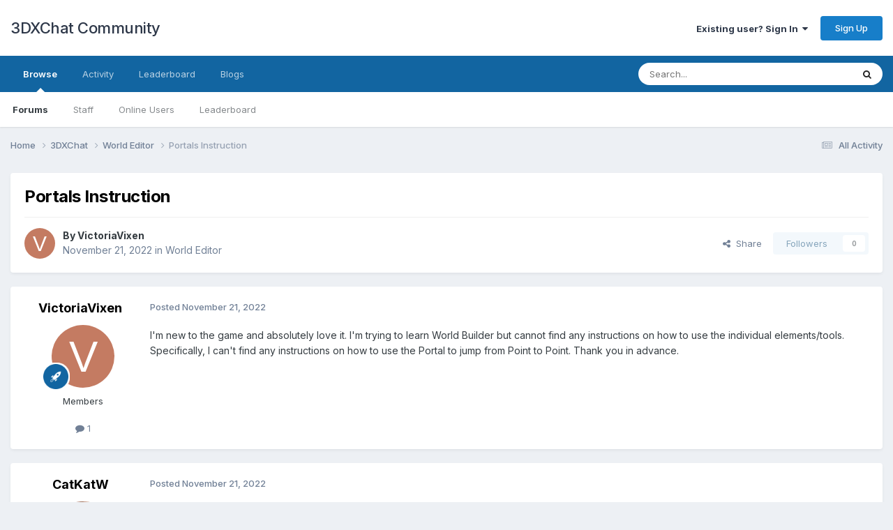

--- FILE ---
content_type: text/html;charset=UTF-8
request_url: https://3dxforum.com/index.php?/topic/14770-portals-instruction/
body_size: 11003
content:
<!DOCTYPE html>
<html lang="en-US" dir="ltr">
	<head>
		<meta charset="utf-8">
        
		<title>Portals Instruction - World Editor - 3DXChat Community</title>
		
			<!-- Global site tag (gtag.js) - Google Analytics -->
<script async src="https://www.googletagmanager.com/gtag/js?id=G-NDKK69D6SN"></script>
<script>
  window.dataLayer = window.dataLayer || [];
  function gtag(){dataLayer.push(arguments);}
  gtag('js', new Date());

  gtag('config', 'G-NDKK69D6SN');
</script>
		
		
		
		

	<meta name="viewport" content="width=device-width, initial-scale=1">



	<meta name="twitter:card" content="summary_large_image" />


	
		<meta name="twitter:site" content="@3dxchat" />
	



	
		
			
				<meta property="og:title" content="Portals Instruction">
			
		
	

	
		
			
				<meta property="og:type" content="website">
			
		
	

	
		
			
				<meta property="og:url" content="https://3dxforum.com/index.php?/topic/14770-portals-instruction/">
			
		
	

	
		
			
				<meta name="description" content="I&#039;m new to the game and absolutely love it. I&#039;m trying to learn World Builder but cannot find any instructions on how to use the individual elements/tools. Specifically, I can&#039;t find any instructions on how to use the Portal to jump from Point to Point. Thank you in advance.">
			
		
	

	
		
			
				<meta property="og:description" content="I&#039;m new to the game and absolutely love it. I&#039;m trying to learn World Builder but cannot find any instructions on how to use the individual elements/tools. Specifically, I can&#039;t find any instructions on how to use the Portal to jump from Point to Point. Thank you in advance.">
			
		
	

	
		
			
				<meta property="og:updated_time" content="2022-11-21T18:52:42Z">
			
		
	

	
		
			
				<meta property="og:site_name" content="3DXChat Community">
			
		
	

	
		
			
				<meta property="og:locale" content="en_US">
			
		
	

	
		
			
				<meta property="og:image" content="https://3dxforum.com/public/style_images/master/meta_image.png">
			
		
	


	
		<link rel="canonical" href="https://3dxforum.com/index.php?/topic/14770-portals-instruction/" />
	





<link rel="manifest" href="https://3dxforum.com/index.php?/manifest.webmanifest/">
<meta name="msapplication-config" content="https://3dxforum.com/index.php?/browserconfig.xml/">
<meta name="msapplication-starturl" content="/">
<meta name="application-name" content="3DXChat Community">
<meta name="apple-mobile-web-app-title" content="3DXChat Community">

	<meta name="theme-color" content="#ffffff">










<link rel="preload" href="//3dxforum.com/applications/core/interface/font/fontawesome-webfont.woff2?v=4.7.0" as="font" crossorigin="anonymous">
		


	<link rel="preconnect" href="https://fonts.googleapis.com">
	<link rel="preconnect" href="https://fonts.gstatic.com" crossorigin>
	
		<link href="https://fonts.googleapis.com/css2?family=Inter:wght@300;400;500;600;700&display=swap" rel="stylesheet">
	



	<link rel='stylesheet' href='https://3dxforum.com/uploads/css_built_1/341e4a57816af3ba440d891ca87450ff_framework.css?v=f17d5353501753447989' media='all'>

	<link rel='stylesheet' href='https://3dxforum.com/uploads/css_built_1/05e81b71abe4f22d6eb8d1a929494829_responsive.css?v=f17d5353501753447989' media='all'>

	<link rel='stylesheet' href='https://3dxforum.com/uploads/css_built_1/90eb5adf50a8c640f633d47fd7eb1778_core.css?v=f17d5353501753447989' media='all'>

	<link rel='stylesheet' href='https://3dxforum.com/uploads/css_built_1/5a0da001ccc2200dc5625c3f3934497d_core_responsive.css?v=f17d5353501753447989' media='all'>

	<link rel='stylesheet' href='https://3dxforum.com/uploads/css_built_1/62e269ced0fdab7e30e026f1d30ae516_forums.css?v=f17d5353501753447989' media='all'>

	<link rel='stylesheet' href='https://3dxforum.com/uploads/css_built_1/76e62c573090645fb99a15a363d8620e_forums_responsive.css?v=f17d5353501753447989' media='all'>

	<link rel='stylesheet' href='https://3dxforum.com/uploads/css_built_1/ebdea0c6a7dab6d37900b9190d3ac77b_topics.css?v=f17d5353501753447989' media='all'>





<link rel='stylesheet' href='https://3dxforum.com/uploads/css_built_1/258adbb6e4f3e83cd3b355f84e3fa002_custom.css?v=f17d5353501753447989' media='all'>




		
		

	</head>
	<body class='ipsApp ipsApp_front ipsJS_none ipsClearfix' data-controller='core.front.core.app' data-message="" data-pageApp='forums' data-pageLocation='front' data-pageModule='forums' data-pageController='topic' data-pageID='14770'  >
		
        

        

		<a href='#ipsLayout_mainArea' class='ipsHide' title='Go to main content on this page' accesskey='m'>Jump to content</a>
		





		<div id='ipsLayout_header' class='ipsClearfix'>
			<header>
				<div class='ipsLayout_container'>
					

<a href='https://3dxforum.com/' id='elSiteTitle' accesskey='1'>3DXChat Community</a>

					
						

	<ul id='elUserNav' class='ipsList_inline cSignedOut ipsResponsive_showDesktop'>
		
        
		
        
        
            
            <li id='elSignInLink'>
                <a href='https://3dxforum.com/index.php?/login/' data-ipsMenu-closeOnClick="false" data-ipsMenu id='elUserSignIn'>
                    Existing user? Sign In &nbsp;<i class='fa fa-caret-down'></i>
                </a>
                
<div id='elUserSignIn_menu' class='ipsMenu ipsMenu_auto ipsHide'>
	<form accept-charset='utf-8' method='post' action='https://3dxforum.com/index.php?/login/'>
		<input type="hidden" name="csrfKey" value="c6f67376e121f04bdc823705fe12b483">
		<input type="hidden" name="ref" value="aHR0cHM6Ly8zZHhmb3J1bS5jb20vaW5kZXgucGhwPy90b3BpYy8xNDc3MC1wb3J0YWxzLWluc3RydWN0aW9uLw==">
		<div data-role="loginForm">
			
			
			
				
<div class="ipsPad ipsForm ipsForm_vertical">
	<h4 class="ipsType_sectionHead">Sign In</h4>
	<br><br>
	<ul class='ipsList_reset'>
		<li class="ipsFieldRow ipsFieldRow_noLabel ipsFieldRow_fullWidth">
			
			
				<input type="email" placeholder="Email Address" name="auth" autocomplete="email">
			
		</li>
		<li class="ipsFieldRow ipsFieldRow_noLabel ipsFieldRow_fullWidth">
			<input type="password" placeholder="Password" name="password" autocomplete="current-password">
		</li>
		<li class="ipsFieldRow ipsFieldRow_checkbox ipsClearfix">
			<span class="ipsCustomInput">
				<input type="checkbox" name="remember_me" id="remember_me_checkbox" value="1" checked aria-checked="true">
				<span></span>
			</span>
			<div class="ipsFieldRow_content">
				<label class="ipsFieldRow_label" for="remember_me_checkbox">Remember me</label>
				<span class="ipsFieldRow_desc">Not recommended on shared computers</span>
			</div>
		</li>
		<li class="ipsFieldRow ipsFieldRow_fullWidth">
			<button type="submit" name="_processLogin" value="usernamepassword" class="ipsButton ipsButton_primary ipsButton_small" id="elSignIn_submit">Sign In</button>
			
				<p class="ipsType_right ipsType_small">
					
						<a href='https://3dxforum.com/index.php?/lostpassword/' data-ipsDialog data-ipsDialog-title='Forgot your password?'>
					
					Forgot your password?</a>
				</p>
			
		</li>
	</ul>
</div>
			
		</div>
	</form>
</div>
            </li>
            
        
		
			<li>
				
					<a href='https://3dxforum.com/index.php?/topic/13398-registration-on-the-forum/' target="_blank" rel="noopener" class='ipsButton ipsButton_normal ipsButton_primary'>Sign Up</a>
				
			</li>
		
	</ul>

						
<ul class='ipsMobileHamburger ipsList_reset ipsResponsive_hideDesktop'>
	<li data-ipsDrawer data-ipsDrawer-drawerElem='#elMobileDrawer'>
		<a href='#' >
			
			
				
			
			
			
			<i class='fa fa-navicon'></i>
		</a>
	</li>
</ul>
					
				</div>
			</header>
			

	<nav data-controller='core.front.core.navBar' class=' ipsResponsive_showDesktop'>
		<div class='ipsNavBar_primary ipsLayout_container '>
			<ul data-role="primaryNavBar" class='ipsClearfix'>
				


	
		
		
			
		
		<li class='ipsNavBar_active' data-active id='elNavSecondary_1' data-role="navBarItem" data-navApp="core" data-navExt="CustomItem">
			
			
				<a href="https://3dxforum.com"  data-navItem-id="1" data-navDefault>
					Browse<span class='ipsNavBar_active__identifier'></span>
				</a>
			
			
				<ul class='ipsNavBar_secondary ' data-role='secondaryNavBar'>
					


	
	

	
		
		
			
		
		<li class='ipsNavBar_active' data-active id='elNavSecondary_10' data-role="navBarItem" data-navApp="forums" data-navExt="Forums">
			
			
				<a href="https://3dxforum.com/index.php"  data-navItem-id="10" data-navDefault>
					Forums<span class='ipsNavBar_active__identifier'></span>
				</a>
			
			
		</li>
	
	

	
	

	
		
		
		<li  id='elNavSecondary_12' data-role="navBarItem" data-navApp="core" data-navExt="StaffDirectory">
			
			
				<a href="https://3dxforum.com/index.php?/staff/"  data-navItem-id="12" >
					Staff<span class='ipsNavBar_active__identifier'></span>
				</a>
			
			
		</li>
	
	

	
		
		
		<li  id='elNavSecondary_13' data-role="navBarItem" data-navApp="core" data-navExt="OnlineUsers">
			
			
				<a href="https://3dxforum.com/index.php?/online/"  data-navItem-id="13" >
					Online Users<span class='ipsNavBar_active__identifier'></span>
				</a>
			
			
		</li>
	
	

	
		
		
		<li  id='elNavSecondary_14' data-role="navBarItem" data-navApp="core" data-navExt="Leaderboard">
			
			
				<a href="https://3dxforum.com/index.php?/leaderboard/"  data-navItem-id="14" >
					Leaderboard<span class='ipsNavBar_active__identifier'></span>
				</a>
			
			
		</li>
	
	

					<li class='ipsHide' id='elNavigationMore_1' data-role='navMore'>
						<a href='#' data-ipsMenu data-ipsMenu-appendTo='#elNavigationMore_1' id='elNavigationMore_1_dropdown'>More <i class='fa fa-caret-down'></i></a>
						<ul class='ipsHide ipsMenu ipsMenu_auto' id='elNavigationMore_1_dropdown_menu' data-role='moreDropdown'></ul>
					</li>
				</ul>
			
		</li>
	
	

	
		
		
		<li  id='elNavSecondary_2' data-role="navBarItem" data-navApp="core" data-navExt="CustomItem">
			
			
				<a href="https://3dxforum.com/index.php?/discover/"  data-navItem-id="2" >
					Activity<span class='ipsNavBar_active__identifier'></span>
				</a>
			
			
				<ul class='ipsNavBar_secondary ipsHide' data-role='secondaryNavBar'>
					


	
		
		
		<li  id='elNavSecondary_4' data-role="navBarItem" data-navApp="core" data-navExt="AllActivity">
			
			
				<a href="https://3dxforum.com/index.php?/discover/"  data-navItem-id="4" >
					All Activity<span class='ipsNavBar_active__identifier'></span>
				</a>
			
			
		</li>
	
	

	
	

	
	

	
	

	
		
		
		<li  id='elNavSecondary_8' data-role="navBarItem" data-navApp="core" data-navExt="Search">
			
			
				<a href="https://3dxforum.com/index.php?/search/"  data-navItem-id="8" >
					Search<span class='ipsNavBar_active__identifier'></span>
				</a>
			
			
		</li>
	
	

	
	

					<li class='ipsHide' id='elNavigationMore_2' data-role='navMore'>
						<a href='#' data-ipsMenu data-ipsMenu-appendTo='#elNavigationMore_2' id='elNavigationMore_2_dropdown'>More <i class='fa fa-caret-down'></i></a>
						<ul class='ipsHide ipsMenu ipsMenu_auto' id='elNavigationMore_2_dropdown_menu' data-role='moreDropdown'></ul>
					</li>
				</ul>
			
		</li>
	
	

	
		
		
		<li  id='elNavSecondary_15' data-role="navBarItem" data-navApp="core" data-navExt="Leaderboard">
			
			
				<a href="https://3dxforum.com/index.php?/leaderboard/"  data-navItem-id="15" >
					Leaderboard<span class='ipsNavBar_active__identifier'></span>
				</a>
			
			
		</li>
	
	

	
		
		
		<li  id='elNavSecondary_16' data-role="navBarItem" data-navApp="blog" data-navExt="Blogs">
			
			
				<a href="https://3dxforum.com/index.php?/blogs/"  data-navItem-id="16" >
					Blogs<span class='ipsNavBar_active__identifier'></span>
				</a>
			
			
		</li>
	
	

				<li class='ipsHide' id='elNavigationMore' data-role='navMore'>
					<a href='#' data-ipsMenu data-ipsMenu-appendTo='#elNavigationMore' id='elNavigationMore_dropdown'>More</a>
					<ul class='ipsNavBar_secondary ipsHide' data-role='secondaryNavBar'>
						<li class='ipsHide' id='elNavigationMore_more' data-role='navMore'>
							<a href='#' data-ipsMenu data-ipsMenu-appendTo='#elNavigationMore_more' id='elNavigationMore_more_dropdown'>More <i class='fa fa-caret-down'></i></a>
							<ul class='ipsHide ipsMenu ipsMenu_auto' id='elNavigationMore_more_dropdown_menu' data-role='moreDropdown'></ul>
						</li>
					</ul>
				</li>
			</ul>
			

	<div id="elSearchWrapper">
		<div id='elSearch' data-controller="core.front.core.quickSearch">
			<form accept-charset='utf-8' action='//3dxforum.com/index.php?/search/&amp;do=quicksearch' method='post'>
                <input type='search' id='elSearchField' placeholder='Search...' name='q' autocomplete='off' aria-label='Search'>
                <details class='cSearchFilter'>
                    <summary class='cSearchFilter__text'></summary>
                    <ul class='cSearchFilter__menu'>
                        
                        <li><label><input type="radio" name="type" value="all" ><span class='cSearchFilter__menuText'>Everywhere</span></label></li>
                        
                            
                                <li><label><input type="radio" name="type" value='contextual_{&quot;type&quot;:&quot;forums_topic&quot;,&quot;nodes&quot;:29}' checked><span class='cSearchFilter__menuText'>This Forum</span></label></li>
                            
                                <li><label><input type="radio" name="type" value='contextual_{&quot;type&quot;:&quot;forums_topic&quot;,&quot;item&quot;:14770}' checked><span class='cSearchFilter__menuText'>This Topic</span></label></li>
                            
                        
                        
                            <li><label><input type="radio" name="type" value="core_statuses_status"><span class='cSearchFilter__menuText'>Status Updates</span></label></li>
                        
                            <li><label><input type="radio" name="type" value="forums_topic"><span class='cSearchFilter__menuText'>Topics</span></label></li>
                        
                            <li><label><input type="radio" name="type" value="blog_entry"><span class='cSearchFilter__menuText'>Blog Entries</span></label></li>
                        
                            <li><label><input type="radio" name="type" value="cms_pages_pageitem"><span class='cSearchFilter__menuText'>Pages</span></label></li>
                        
                            <li><label><input type="radio" name="type" value="cms_records1"><span class='cSearchFilter__menuText'>Article</span></label></li>
                        
                            <li><label><input type="radio" name="type" value="core_members"><span class='cSearchFilter__menuText'>Members</span></label></li>
                        
                    </ul>
                </details>
				<button class='cSearchSubmit' type="submit" aria-label='Search'><i class="fa fa-search"></i></button>
			</form>
		</div>
	</div>

		</div>
	</nav>

			
<ul id='elMobileNav' class='ipsResponsive_hideDesktop' data-controller='core.front.core.mobileNav'>
	
		
			
			
				
				
			
				
					<li id='elMobileBreadcrumb'>
						<a href='https://3dxforum.com/index.php?/forum/29-world-editor/'>
							<span>World Editor</span>
						</a>
					</li>
				
				
			
				
				
			
		
	
	
	
	<li >
		<a data-action="defaultStream" href='https://3dxforum.com/index.php?/discover/'><i class="fa fa-newspaper-o" aria-hidden="true"></i></a>
	</li>

	

	
		<li class='ipsJS_show'>
			<a href='https://3dxforum.com/index.php?/search/'><i class='fa fa-search'></i></a>
		</li>
	
</ul>
		</div>
		<main id='ipsLayout_body' class='ipsLayout_container'>
			<div id='ipsLayout_contentArea'>
				<div id='ipsLayout_contentWrapper'>
					
<nav class='ipsBreadcrumb ipsBreadcrumb_top ipsFaded_withHover'>
	

	<ul class='ipsList_inline ipsPos_right'>
		
		<li >
			<a data-action="defaultStream" class='ipsType_light '  href='https://3dxforum.com/index.php?/discover/'><i class="fa fa-newspaper-o" aria-hidden="true"></i> <span>All Activity</span></a>
		</li>
		
	</ul>

	<ul data-role="breadcrumbList">
		<li>
			<a title="Home" href='https://3dxforum.com/'>
				<span>Home <i class='fa fa-angle-right'></i></span>
			</a>
		</li>
		
		
			<li>
				
					<a href='https://3dxforum.com/index.php?/forum/28-3dxchat/'>
						<span>3DXChat <i class='fa fa-angle-right' aria-hidden="true"></i></span>
					</a>
				
			</li>
		
			<li>
				
					<a href='https://3dxforum.com/index.php?/forum/29-world-editor/'>
						<span>World Editor <i class='fa fa-angle-right' aria-hidden="true"></i></span>
					</a>
				
			</li>
		
			<li>
				
					Portals Instruction
				
			</li>
		
	</ul>
</nav>
					
					<div id='ipsLayout_mainArea'>
						
						
						
						

	




						



<div class="ipsPageHeader ipsResponsive_pull ipsBox ipsPadding sm:ipsPadding:half ipsMargin_bottom">
		
	
	<div class="ipsFlex ipsFlex-ai:center ipsFlex-fw:wrap ipsGap:4">
		<div class="ipsFlex-flex:11">
			<h1 class="ipsType_pageTitle ipsContained_container">
				

				
				
					<span class="ipsType_break ipsContained">
						<span>Portals Instruction</span>
					</span>
				
			</h1>
			
			
		</div>
		
	</div>
	<hr class="ipsHr">
<div class="ipsPageHeader__meta ipsFlex ipsFlex-jc:between ipsFlex-ai:center ipsFlex-fw:wrap ipsGap:3">
		<div class="ipsFlex-flex:11">
			<div class="ipsPhotoPanel ipsPhotoPanel_mini ipsPhotoPanel_notPhone ipsClearfix">
				


	<a href="https://3dxforum.com/index.php?/profile/32468-victoriavixen/" rel="nofollow" data-ipsHover data-ipsHover-width="370" data-ipsHover-target="https://3dxforum.com/index.php?/profile/32468-victoriavixen/&amp;do=hovercard" class="ipsUserPhoto ipsUserPhoto_mini" title="Go to VictoriaVixen's profile">
		<img src='data:image/svg+xml,%3Csvg%20xmlns%3D%22http%3A%2F%2Fwww.w3.org%2F2000%2Fsvg%22%20viewBox%3D%220%200%201024%201024%22%20style%3D%22background%3A%23c47b62%22%3E%3Cg%3E%3Ctext%20text-anchor%3D%22middle%22%20dy%3D%22.35em%22%20x%3D%22512%22%20y%3D%22512%22%20fill%3D%22%23ffffff%22%20font-size%3D%22700%22%20font-family%3D%22-apple-system%2C%20BlinkMacSystemFont%2C%20Roboto%2C%20Helvetica%2C%20Arial%2C%20sans-serif%22%3EV%3C%2Ftext%3E%3C%2Fg%3E%3C%2Fsvg%3E' alt='VictoriaVixen' loading="lazy">
	</a>

				<div>
					<p class="ipsType_reset ipsType_blendLinks">
						<span class="ipsType_normal">
						
							<strong>By 


<a href='https://3dxforum.com/index.php?/profile/32468-victoriavixen/' rel="nofollow" data-ipsHover data-ipsHover-width='370' data-ipsHover-target='https://3dxforum.com/index.php?/profile/32468-victoriavixen/&amp;do=hovercard&amp;referrer=https%253A%252F%252F3dxforum.com%252Findex.php%253F%252Ftopic%252F14770-portals-instruction%252F' title="Go to VictoriaVixen's profile" class="ipsType_break">VictoriaVixen</a></strong><br><span class="ipsType_light"><time datetime='2022-11-21T13:58:26Z' title='11/21/2022 01:58  PM' data-short='3 yr'>November 21, 2022</time> in <a href="https://3dxforum.com/index.php?/forum/29-world-editor/">World Editor</a></span>
						
						</span>
					</p>
				</div>
			</div>
		</div>
		
			<div class="ipsFlex-flex:01 ipsResponsive_hidePhone">
				<div class="ipsShareLinks">
					
						


    <a href='#elShareItem_1375262862_menu' id='elShareItem_1375262862' data-ipsMenu class='ipsShareButton ipsButton ipsButton_verySmall ipsButton_link ipsButton_link--light'>
        <span><i class='fa fa-share-alt'></i></span> &nbsp;Share
    </a>

    <div class='ipsPadding ipsMenu ipsMenu_normal ipsHide' id='elShareItem_1375262862_menu' data-controller="core.front.core.sharelink">
        
        
        <span data-ipsCopy data-ipsCopy-flashmessage>
            <a href="https://3dxforum.com/index.php?/topic/14770-portals-instruction/" class="ipsButton ipsButton_light ipsButton_small ipsButton_fullWidth" data-role="copyButton" data-clipboard-text="https://3dxforum.com/index.php?/topic/14770-portals-instruction/" data-ipstooltip title='Copy Link to Clipboard'><i class="fa fa-clone"></i> https://3dxforum.com/index.php?/topic/14770-portals-instruction/</a>
        </span>
        <ul class='ipsShareLinks ipsMargin_top:half'>
            
                <li>
<a href="https://x.com/share?url=https%3A%2F%2F3dxforum.com%2Findex.php%3F%2Ftopic%2F14770-portals-instruction%2F" class="cShareLink cShareLink_x" target="_blank" data-role="shareLink" title='Share on X' data-ipsTooltip rel='nofollow noopener'>
    <i class="fa fa-x"></i>
</a></li>
            
                <li>
<a href="https://www.facebook.com/sharer/sharer.php?u=https%3A%2F%2F3dxforum.com%2Findex.php%3F%2Ftopic%2F14770-portals-instruction%2F" class="cShareLink cShareLink_facebook" target="_blank" data-role="shareLink" title='Share on Facebook' data-ipsTooltip rel='noopener nofollow'>
	<i class="fa fa-facebook"></i>
</a></li>
            
                <li>
<a href="https://www.reddit.com/submit?url=https%3A%2F%2F3dxforum.com%2Findex.php%3F%2Ftopic%2F14770-portals-instruction%2F&amp;title=Portals+Instruction" rel="nofollow noopener" class="cShareLink cShareLink_reddit" target="_blank" title='Share on Reddit' data-ipsTooltip>
	<i class="fa fa-reddit"></i>
</a></li>
            
                <li>
<a href="https://pinterest.com/pin/create/button/?url=https://3dxforum.com/index.php?/topic/14770-portals-instruction/&amp;media=" class="cShareLink cShareLink_pinterest" rel="nofollow noopener" target="_blank" data-role="shareLink" title='Share on Pinterest' data-ipsTooltip>
	<i class="fa fa-pinterest"></i>
</a></li>
            
        </ul>
        
            <hr class='ipsHr'>
            <button class='ipsHide ipsButton ipsButton_verySmall ipsButton_light ipsButton_fullWidth ipsMargin_top:half' data-controller='core.front.core.webshare' data-role='webShare' data-webShareTitle='Portals Instruction' data-webShareText='Portals Instruction' data-webShareUrl='https://3dxforum.com/index.php?/topic/14770-portals-instruction/'>More sharing options...</button>
        
    </div>

					
					
                    

					



					

<div data-followApp='forums' data-followArea='topic' data-followID='14770' data-controller='core.front.core.followButton'>
	

	<a href='https://3dxforum.com/index.php?/login/' rel="nofollow" class="ipsFollow ipsPos_middle ipsButton ipsButton_light ipsButton_verySmall ipsButton_disabled" data-role="followButton" data-ipsTooltip title='Sign in to follow this'>
		<span>Followers</span>
		<span class='ipsCommentCount'>0</span>
	</a>

</div>
				</div>
			</div>
					
	</div>
	
	
</div>








<div class="ipsClearfix">
	<ul class="ipsToolList ipsToolList_horizontal ipsClearfix ipsSpacer_both ipsResponsive_hidePhone">
		
		
		
	</ul>
</div>

<div id="comments" data-controller="core.front.core.commentFeed,forums.front.topic.view, core.front.core.ignoredComments" data-autopoll data-baseurl="https://3dxforum.com/index.php?/topic/14770-portals-instruction/" data-lastpage data-feedid="topic-14770" class="cTopic ipsClear ipsSpacer_top">
	
			
	

	

<div data-controller='core.front.core.recommendedComments' data-url='https://3dxforum.com/index.php?/topic/14770-portals-instruction/&amp;recommended=comments' class='ipsRecommendedComments ipsHide'>
	<div data-role="recommendedComments">
		<h2 class='ipsType_sectionHead ipsType_large ipsType_bold ipsMargin_bottom'>Recommended Posts</h2>
		
	</div>
</div>
	
	<div id="elPostFeed" data-role="commentFeed" data-controller="core.front.core.moderation" >
		<form action="https://3dxforum.com/index.php?/topic/14770-portals-instruction/&amp;csrfKey=c6f67376e121f04bdc823705fe12b483&amp;do=multimodComment" method="post" data-ipspageaction data-role="moderationTools">
			
			
				

					

					
					



<a id='findComment-445087'></a>
<a id='comment-445087'></a>
<article  id='elComment_445087' class='cPost ipsBox ipsResponsive_pull  ipsComment  ipsComment_parent ipsClearfix ipsClear ipsColumns ipsColumns_noSpacing ipsColumns_collapsePhone    '>
	

	

	<div class='cAuthorPane_mobile ipsResponsive_showPhone'>
		<div class='cAuthorPane_photo'>
			<div class='cAuthorPane_photoWrap'>
				


	<a href="https://3dxforum.com/index.php?/profile/32468-victoriavixen/" rel="nofollow" data-ipsHover data-ipsHover-width="370" data-ipsHover-target="https://3dxforum.com/index.php?/profile/32468-victoriavixen/&amp;do=hovercard" class="ipsUserPhoto ipsUserPhoto_large" title="Go to VictoriaVixen's profile">
		<img src='data:image/svg+xml,%3Csvg%20xmlns%3D%22http%3A%2F%2Fwww.w3.org%2F2000%2Fsvg%22%20viewBox%3D%220%200%201024%201024%22%20style%3D%22background%3A%23c47b62%22%3E%3Cg%3E%3Ctext%20text-anchor%3D%22middle%22%20dy%3D%22.35em%22%20x%3D%22512%22%20y%3D%22512%22%20fill%3D%22%23ffffff%22%20font-size%3D%22700%22%20font-family%3D%22-apple-system%2C%20BlinkMacSystemFont%2C%20Roboto%2C%20Helvetica%2C%20Arial%2C%20sans-serif%22%3EV%3C%2Ftext%3E%3C%2Fg%3E%3C%2Fsvg%3E' alt='VictoriaVixen' loading="lazy">
	</a>

				
				
					<a href="https://3dxforum.com/index.php?/profile/32468-victoriavixen/badges/" rel="nofollow">
						
<img src='https://3dxforum.com/uploads/set_resources_1/84c1e40ea0e759e3f1505eb1788ddf3c_default_rank.png' loading="lazy" alt="Newbie" class="cAuthorPane_badge cAuthorPane_badge--rank ipsOutline ipsOutline:2px" data-ipsTooltip title="Rank: Newbie (1/3)">
					</a>
				
			</div>
		</div>
		<div class='cAuthorPane_content'>
			<h3 class='ipsType_sectionHead cAuthorPane_author ipsType_break ipsType_blendLinks ipsFlex ipsFlex-ai:center'>
				


<a href='https://3dxforum.com/index.php?/profile/32468-victoriavixen/' rel="nofollow" data-ipsHover data-ipsHover-width='370' data-ipsHover-target='https://3dxforum.com/index.php?/profile/32468-victoriavixen/&amp;do=hovercard&amp;referrer=https%253A%252F%252F3dxforum.com%252Findex.php%253F%252Ftopic%252F14770-portals-instruction%252F' title="Go to VictoriaVixen's profile" class="ipsType_break">VictoriaVixen</a>
			</h3>
			<div class='ipsType_light ipsType_reset'>
			    <a href='https://3dxforum.com/index.php?/topic/14770-portals-instruction/#findComment-445087' rel="nofollow" class='ipsType_blendLinks'>Posted <time datetime='2022-11-21T13:58:26Z' title='11/21/2022 01:58  PM' data-short='3 yr'>November 21, 2022</time></a>
				
			</div>
		</div>
	</div>
	<aside class='ipsComment_author cAuthorPane ipsColumn ipsColumn_medium ipsResponsive_hidePhone'>
		<h3 class='ipsType_sectionHead cAuthorPane_author ipsType_blendLinks ipsType_break'><strong>


<a href='https://3dxforum.com/index.php?/profile/32468-victoriavixen/' rel="nofollow" data-ipsHover data-ipsHover-width='370' data-ipsHover-target='https://3dxforum.com/index.php?/profile/32468-victoriavixen/&amp;do=hovercard&amp;referrer=https%253A%252F%252F3dxforum.com%252Findex.php%253F%252Ftopic%252F14770-portals-instruction%252F' title="Go to VictoriaVixen's profile" class="ipsType_break">VictoriaVixen</a></strong>
			
		</h3>
		<ul class='cAuthorPane_info ipsList_reset'>
			<li data-role='photo' class='cAuthorPane_photo'>
				<div class='cAuthorPane_photoWrap'>
					


	<a href="https://3dxforum.com/index.php?/profile/32468-victoriavixen/" rel="nofollow" data-ipsHover data-ipsHover-width="370" data-ipsHover-target="https://3dxforum.com/index.php?/profile/32468-victoriavixen/&amp;do=hovercard" class="ipsUserPhoto ipsUserPhoto_large" title="Go to VictoriaVixen's profile">
		<img src='data:image/svg+xml,%3Csvg%20xmlns%3D%22http%3A%2F%2Fwww.w3.org%2F2000%2Fsvg%22%20viewBox%3D%220%200%201024%201024%22%20style%3D%22background%3A%23c47b62%22%3E%3Cg%3E%3Ctext%20text-anchor%3D%22middle%22%20dy%3D%22.35em%22%20x%3D%22512%22%20y%3D%22512%22%20fill%3D%22%23ffffff%22%20font-size%3D%22700%22%20font-family%3D%22-apple-system%2C%20BlinkMacSystemFont%2C%20Roboto%2C%20Helvetica%2C%20Arial%2C%20sans-serif%22%3EV%3C%2Ftext%3E%3C%2Fg%3E%3C%2Fsvg%3E' alt='VictoriaVixen' loading="lazy">
	</a>

					
					
						
<img src='https://3dxforum.com/uploads/set_resources_1/84c1e40ea0e759e3f1505eb1788ddf3c_default_rank.png' loading="lazy" alt="Newbie" class="cAuthorPane_badge cAuthorPane_badge--rank ipsOutline ipsOutline:2px" data-ipsTooltip title="Rank: Newbie (1/3)">
					
				</div>
			</li>
			
				<li data-role='group'>Members</li>
				
			
			
				<li data-role='stats' class='ipsMargin_top'>
					<ul class="ipsList_reset ipsType_light ipsFlex ipsFlex-ai:center ipsFlex-jc:center ipsGap_row:2 cAuthorPane_stats">
						<li>
							
								<a href="https://3dxforum.com/index.php?/profile/32468-victoriavixen/content/" rel="nofollow" title="1 post" data-ipsTooltip class="ipsType_blendLinks">
							
								<i class="fa fa-comment"></i> 1
							
								</a>
							
						</li>
						
					</ul>
				</li>
			
			
				

			
		</ul>
	</aside>
	<div class='ipsColumn ipsColumn_fluid ipsMargin:none'>
		

<div id='comment-445087_wrap' data-controller='core.front.core.comment' data-commentApp='forums' data-commentType='forums' data-commentID="445087" data-quoteData='{&quot;userid&quot;:32468,&quot;username&quot;:&quot;VictoriaVixen&quot;,&quot;timestamp&quot;:1669039106,&quot;contentapp&quot;:&quot;forums&quot;,&quot;contenttype&quot;:&quot;forums&quot;,&quot;contentid&quot;:14770,&quot;contentclass&quot;:&quot;forums_Topic&quot;,&quot;contentcommentid&quot;:445087}' class='ipsComment_content ipsType_medium'>

	<div class='ipsComment_meta ipsType_light ipsFlex ipsFlex-ai:center ipsFlex-jc:between ipsFlex-fd:row-reverse'>
		<div class='ipsType_light ipsType_reset ipsType_blendLinks ipsComment_toolWrap'>
			<div class='ipsResponsive_hidePhone ipsComment_badges'>
				<ul class='ipsList_reset ipsFlex ipsFlex-jc:end ipsFlex-fw:wrap ipsGap:2 ipsGap_row:1'>
					
					
					
					
					
				</ul>
			</div>
			<ul class='ipsList_reset ipsComment_tools'>
				<li>
					<a href='#elControls_445087_menu' class='ipsComment_ellipsis' id='elControls_445087' title='More options...' data-ipsMenu data-ipsMenu-appendTo='#comment-445087_wrap'><i class='fa fa-ellipsis-h'></i></a>
					<ul id='elControls_445087_menu' class='ipsMenu ipsMenu_narrow ipsHide'>
						
						
                        
						
						
						
							
								
							
							
							
							
							
							
						
					</ul>
				</li>
				
			</ul>
		</div>

		<div class='ipsType_reset ipsResponsive_hidePhone'>
		   
		   Posted <time datetime='2022-11-21T13:58:26Z' title='11/21/2022 01:58  PM' data-short='3 yr'>November 21, 2022</time>
		   
			
			<span class='ipsResponsive_hidePhone'>
				
				
			</span>
		</div>
	</div>

	

    

	<div class='cPost_contentWrap'>
		
		<div data-role='commentContent' class='ipsType_normal ipsType_richText ipsPadding_bottom ipsContained' data-controller='core.front.core.lightboxedImages'>
			<p>
	I'm new to the game and absolutely love it. I'm trying to learn World Builder but cannot find any instructions on how to use the individual elements/tools. Specifically, I can't find any instructions on how to use the Portal to jump from Point to Point. Thank you in advance.
</p>


			
		</div>

		

		
	</div>

	
    
</div>
	</div>
</article>
					
					
					
				

					

					
					



<a id='findComment-445090'></a>
<a id='comment-445090'></a>
<article  id='elComment_445090' class='cPost ipsBox ipsResponsive_pull  ipsComment  ipsComment_parent ipsClearfix ipsClear ipsColumns ipsColumns_noSpacing ipsColumns_collapsePhone    '>
	

	

	<div class='cAuthorPane_mobile ipsResponsive_showPhone'>
		<div class='cAuthorPane_photo'>
			<div class='cAuthorPane_photoWrap'>
				


	<a href="https://3dxforum.com/index.php?/profile/28543-catkatw/" rel="nofollow" data-ipsHover data-ipsHover-width="370" data-ipsHover-target="https://3dxforum.com/index.php?/profile/28543-catkatw/&amp;do=hovercard" class="ipsUserPhoto ipsUserPhoto_large" title="Go to CatKatW's profile">
		<img src='https://3dxforum.com/uploads/monthly_2022_02/tongue_cr.thumb.jpg.7ebf390e130c9208e4d70156a4fa4fb4.jpg' alt='CatKatW' loading="lazy">
	</a>

				
				
					<a href="https://3dxforum.com/index.php?/profile/28543-catkatw/badges/" rel="nofollow">
						
<img src='https://3dxforum.com/uploads/set_resources_1/84c1e40ea0e759e3f1505eb1788ddf3c_default_rank.png' loading="lazy" alt="Advanced Member" class="cAuthorPane_badge cAuthorPane_badge--rank ipsOutline ipsOutline:2px" data-ipsTooltip title="Rank: Advanced Member (3/3)">
					</a>
				
			</div>
		</div>
		<div class='cAuthorPane_content'>
			<h3 class='ipsType_sectionHead cAuthorPane_author ipsType_break ipsType_blendLinks ipsFlex ipsFlex-ai:center'>
				


<a href='https://3dxforum.com/index.php?/profile/28543-catkatw/' rel="nofollow" data-ipsHover data-ipsHover-width='370' data-ipsHover-target='https://3dxforum.com/index.php?/profile/28543-catkatw/&amp;do=hovercard&amp;referrer=https%253A%252F%252F3dxforum.com%252Findex.php%253F%252Ftopic%252F14770-portals-instruction%252F' title="Go to CatKatW's profile" class="ipsType_break">CatKatW</a>
			</h3>
			<div class='ipsType_light ipsType_reset'>
			    <a href='https://3dxforum.com/index.php?/topic/14770-portals-instruction/#findComment-445090' rel="nofollow" class='ipsType_blendLinks'>Posted <time datetime='2022-11-21T18:52:42Z' title='11/21/2022 06:52  PM' data-short='3 yr'>November 21, 2022</time></a>
				
			</div>
		</div>
	</div>
	<aside class='ipsComment_author cAuthorPane ipsColumn ipsColumn_medium ipsResponsive_hidePhone'>
		<h3 class='ipsType_sectionHead cAuthorPane_author ipsType_blendLinks ipsType_break'><strong>


<a href='https://3dxforum.com/index.php?/profile/28543-catkatw/' rel="nofollow" data-ipsHover data-ipsHover-width='370' data-ipsHover-target='https://3dxforum.com/index.php?/profile/28543-catkatw/&amp;do=hovercard&amp;referrer=https%253A%252F%252F3dxforum.com%252Findex.php%253F%252Ftopic%252F14770-portals-instruction%252F' title="Go to CatKatW's profile" class="ipsType_break">CatKatW</a></strong>
			
		</h3>
		<ul class='cAuthorPane_info ipsList_reset'>
			<li data-role='photo' class='cAuthorPane_photo'>
				<div class='cAuthorPane_photoWrap'>
					


	<a href="https://3dxforum.com/index.php?/profile/28543-catkatw/" rel="nofollow" data-ipsHover data-ipsHover-width="370" data-ipsHover-target="https://3dxforum.com/index.php?/profile/28543-catkatw/&amp;do=hovercard" class="ipsUserPhoto ipsUserPhoto_large" title="Go to CatKatW's profile">
		<img src='https://3dxforum.com/uploads/monthly_2022_02/tongue_cr.thumb.jpg.7ebf390e130c9208e4d70156a4fa4fb4.jpg' alt='CatKatW' loading="lazy">
	</a>

					
					
						
<img src='https://3dxforum.com/uploads/set_resources_1/84c1e40ea0e759e3f1505eb1788ddf3c_default_rank.png' loading="lazy" alt="Advanced Member" class="cAuthorPane_badge cAuthorPane_badge--rank ipsOutline ipsOutline:2px" data-ipsTooltip title="Rank: Advanced Member (3/3)">
					
				</div>
			</li>
			
				<li data-role='group'>Members</li>
				
			
			
				<li data-role='stats' class='ipsMargin_top'>
					<ul class="ipsList_reset ipsType_light ipsFlex ipsFlex-ai:center ipsFlex-jc:center ipsGap_row:2 cAuthorPane_stats">
						<li>
							
								<a href="https://3dxforum.com/index.php?/profile/28543-catkatw/content/" rel="nofollow" title="293 posts" data-ipsTooltip class="ipsType_blendLinks">
							
								<i class="fa fa-comment"></i> 293
							
								</a>
							
						</li>
						
					</ul>
				</li>
			
			
				

	
	<li data-role='custom-field' class='ipsResponsive_hidePhone ipsType_break'>
		
<span class='ft'>Location</span><span class='fc'>: South of North Pole</span>
	</li>
	

			
		</ul>
	</aside>
	<div class='ipsColumn ipsColumn_fluid ipsMargin:none'>
		

<div id='comment-445090_wrap' data-controller='core.front.core.comment' data-commentApp='forums' data-commentType='forums' data-commentID="445090" data-quoteData='{&quot;userid&quot;:28543,&quot;username&quot;:&quot;CatKatW&quot;,&quot;timestamp&quot;:1669056762,&quot;contentapp&quot;:&quot;forums&quot;,&quot;contenttype&quot;:&quot;forums&quot;,&quot;contentid&quot;:14770,&quot;contentclass&quot;:&quot;forums_Topic&quot;,&quot;contentcommentid&quot;:445090}' class='ipsComment_content ipsType_medium'>

	<div class='ipsComment_meta ipsType_light ipsFlex ipsFlex-ai:center ipsFlex-jc:between ipsFlex-fd:row-reverse'>
		<div class='ipsType_light ipsType_reset ipsType_blendLinks ipsComment_toolWrap'>
			<div class='ipsResponsive_hidePhone ipsComment_badges'>
				<ul class='ipsList_reset ipsFlex ipsFlex-jc:end ipsFlex-fw:wrap ipsGap:2 ipsGap_row:1'>
					
					
					
					
					
				</ul>
			</div>
			<ul class='ipsList_reset ipsComment_tools'>
				<li>
					<a href='#elControls_445090_menu' class='ipsComment_ellipsis' id='elControls_445090' title='More options...' data-ipsMenu data-ipsMenu-appendTo='#comment-445090_wrap'><i class='fa fa-ellipsis-h'></i></a>
					<ul id='elControls_445090_menu' class='ipsMenu ipsMenu_narrow ipsHide'>
						
						
                        
						
						
						
							
								
							
							
							
							
							
							
						
					</ul>
				</li>
				
			</ul>
		</div>

		<div class='ipsType_reset ipsResponsive_hidePhone'>
		   
		   Posted <time datetime='2022-11-21T18:52:42Z' title='11/21/2022 06:52  PM' data-short='3 yr'>November 21, 2022</time>
		   
			
			<span class='ipsResponsive_hidePhone'>
				
				
			</span>
		</div>
	</div>

	

    

	<div class='cPost_contentWrap'>
		
		<div data-role='commentContent' class='ipsType_normal ipsType_richText ipsPadding_bottom ipsContained' data-controller='core.front.core.lightboxedImages'>
			<p>
	I hope this helps...
</p>
<iframe allowfullscreen="" data-controller="core.front.core.autosizeiframe" data-embedauthorid="32290" data-embedcontent="" data-embedid="embed7326712331" src="https://3dxforum.com/index.php?/topic/14754-searching-for-teleporter/&amp;do=embed" style="height:393px;max-width:502px;"></iframe>

<p>
	In the thread there is a link to an old World Editor manual.
</p>

<p>
	There are some Youtube videos about the World Editor. Part 1: <a href="https://www.youtube.com/watch?v=R8DR9j3AlMM" rel="external nofollow">https://www.youtube.com/watch?v=R8DR9j3AlMM</a>
</p>

<p>
	 
</p>


			
		</div>

		

		
	</div>

	
    
</div>
	</div>
</article>
					
					
					
				
			
			
<input type="hidden" name="csrfKey" value="c6f67376e121f04bdc823705fe12b483" />


		</form>
	</div>

	
	
	
	
	
		<a id="replyForm"></a>
	<div data-role="replyArea" class="cTopicPostArea ipsBox ipsResponsive_pull ipsPadding cTopicPostArea_noSize ipsSpacer_top" >
			
				
				

<div>
	<input type="hidden" name="csrfKey" value="c6f67376e121f04bdc823705fe12b483">
	
		<div class='ipsType_center ipsPad cGuestTeaser'>
			
				<h2 class='ipsType_pageTitle'>Create an account or sign in to comment</h2>
				<p class='ipsType_light ipsType_normal ipsType_reset ipsSpacer_top ipsSpacer_half'>You need to be a member in order to leave a comment</p>
			
	
			<div class='ipsBox ipsPad ipsSpacer_top'>
				<div class='ipsGrid ipsGrid_collapsePhone'>
					<div class='ipsGrid_span6 cGuestTeaser_left'>
						<h2 class='ipsType_sectionHead'>Create an account</h2>
						<p class='ipsType_normal ipsType_reset ipsType_light ipsSpacer_bottom'>Sign up for a new account in our community. It's easy!</p>
						
							<a href='https://3dxforum.com/index.php?/topic/13398-registration-on-the-forum/' class='ipsButton ipsButton_primary ipsButton_small' target="_blank" rel="noopener">
						
						Register a new account</a>
					</div>
					<div class='ipsGrid_span6 cGuestTeaser_right'>
						<h2 class='ipsType_sectionHead'>Sign in</h2>
						<p class='ipsType_normal ipsType_reset ipsType_light ipsSpacer_bottom'>Already have an account? Sign in here.</p>
						<a href='https://3dxforum.com/index.php?/login/&amp;ref=aHR0cHM6Ly8zZHhmb3J1bS5jb20vaW5kZXgucGhwPy90b3BpYy8xNDc3MC1wb3J0YWxzLWluc3RydWN0aW9uLyNyZXBseUZvcm0=' data-ipsDialog data-ipsDialog-size='medium' data-ipsDialog-remoteVerify="false" data-ipsDialog-title="Sign In Now" class='ipsButton ipsButton_primary ipsButton_small'>Sign In Now</a>
					</div>
				</div>
			</div>
		</div>
	
</div>
			
		</div>
	

	
		<div class="ipsBox ipsPadding ipsResponsive_pull ipsResponsive_showPhone ipsMargin_top">
			<div class="ipsShareLinks">
				
					


    <a href='#elShareItem_936187303_menu' id='elShareItem_936187303' data-ipsMenu class='ipsShareButton ipsButton ipsButton_verySmall ipsButton_light '>
        <span><i class='fa fa-share-alt'></i></span> &nbsp;Share
    </a>

    <div class='ipsPadding ipsMenu ipsMenu_normal ipsHide' id='elShareItem_936187303_menu' data-controller="core.front.core.sharelink">
        
        
        <span data-ipsCopy data-ipsCopy-flashmessage>
            <a href="https://3dxforum.com/index.php?/topic/14770-portals-instruction/" class="ipsButton ipsButton_light ipsButton_small ipsButton_fullWidth" data-role="copyButton" data-clipboard-text="https://3dxforum.com/index.php?/topic/14770-portals-instruction/" data-ipstooltip title='Copy Link to Clipboard'><i class="fa fa-clone"></i> https://3dxforum.com/index.php?/topic/14770-portals-instruction/</a>
        </span>
        <ul class='ipsShareLinks ipsMargin_top:half'>
            
                <li>
<a href="https://x.com/share?url=https%3A%2F%2F3dxforum.com%2Findex.php%3F%2Ftopic%2F14770-portals-instruction%2F" class="cShareLink cShareLink_x" target="_blank" data-role="shareLink" title='Share on X' data-ipsTooltip rel='nofollow noopener'>
    <i class="fa fa-x"></i>
</a></li>
            
                <li>
<a href="https://www.facebook.com/sharer/sharer.php?u=https%3A%2F%2F3dxforum.com%2Findex.php%3F%2Ftopic%2F14770-portals-instruction%2F" class="cShareLink cShareLink_facebook" target="_blank" data-role="shareLink" title='Share on Facebook' data-ipsTooltip rel='noopener nofollow'>
	<i class="fa fa-facebook"></i>
</a></li>
            
                <li>
<a href="https://www.reddit.com/submit?url=https%3A%2F%2F3dxforum.com%2Findex.php%3F%2Ftopic%2F14770-portals-instruction%2F&amp;title=Portals+Instruction" rel="nofollow noopener" class="cShareLink cShareLink_reddit" target="_blank" title='Share on Reddit' data-ipsTooltip>
	<i class="fa fa-reddit"></i>
</a></li>
            
                <li>
<a href="https://pinterest.com/pin/create/button/?url=https://3dxforum.com/index.php?/topic/14770-portals-instruction/&amp;media=" class="cShareLink cShareLink_pinterest" rel="nofollow noopener" target="_blank" data-role="shareLink" title='Share on Pinterest' data-ipsTooltip>
	<i class="fa fa-pinterest"></i>
</a></li>
            
        </ul>
        
            <hr class='ipsHr'>
            <button class='ipsHide ipsButton ipsButton_verySmall ipsButton_light ipsButton_fullWidth ipsMargin_top:half' data-controller='core.front.core.webshare' data-role='webShare' data-webShareTitle='Portals Instruction' data-webShareText='Portals Instruction' data-webShareUrl='https://3dxforum.com/index.php?/topic/14770-portals-instruction/'>More sharing options...</button>
        
    </div>

				
				
                

                

<div data-followApp='forums' data-followArea='topic' data-followID='14770' data-controller='core.front.core.followButton'>
	

	<a href='https://3dxforum.com/index.php?/login/' rel="nofollow" class="ipsFollow ipsPos_middle ipsButton ipsButton_light ipsButton_verySmall ipsButton_disabled" data-role="followButton" data-ipsTooltip title='Sign in to follow this'>
		<span>Followers</span>
		<span class='ipsCommentCount'>0</span>
	</a>

</div>
				
			</div>
		</div>
	
</div>



<div class="ipsPager ipsSpacer_top">
	<div class="ipsPager_prev">
		
			<a href="https://3dxforum.com/index.php?/forum/29-world-editor/" title="Go to World Editor" rel="parent">
				<span class="ipsPager_type">Go to topic listing</span>
			</a>
		
	</div>
	
</div>


						


					</div>
					


					
<nav class='ipsBreadcrumb ipsBreadcrumb_bottom ipsFaded_withHover'>
	
		


	

	<ul class='ipsList_inline ipsPos_right'>
		
		<li >
			<a data-action="defaultStream" class='ipsType_light '  href='https://3dxforum.com/index.php?/discover/'><i class="fa fa-newspaper-o" aria-hidden="true"></i> <span>All Activity</span></a>
		</li>
		
	</ul>

	<ul data-role="breadcrumbList">
		<li>
			<a title="Home" href='https://3dxforum.com/'>
				<span>Home <i class='fa fa-angle-right'></i></span>
			</a>
		</li>
		
		
			<li>
				
					<a href='https://3dxforum.com/index.php?/forum/28-3dxchat/'>
						<span>3DXChat <i class='fa fa-angle-right' aria-hidden="true"></i></span>
					</a>
				
			</li>
		
			<li>
				
					<a href='https://3dxforum.com/index.php?/forum/29-world-editor/'>
						<span>World Editor <i class='fa fa-angle-right' aria-hidden="true"></i></span>
					</a>
				
			</li>
		
			<li>
				
					Portals Instruction
				
			</li>
		
	</ul>
</nav>
				</div>
			</div>
			
		</main>
		<footer id='ipsLayout_footer' class='ipsClearfix'>
			<div class='ipsLayout_container'>
				
				

<ul id='elFooterSocialLinks' class='ipsList_inline ipsType_center ipsSpacer_top'>
	

	
		<li class='cUserNav_icon'>
			<a href='https://discord.gg/3dxchat' target='_blank' class='cShareLink cShareLink_discord' rel='noopener noreferrer'><i class='fa fa-discord'></i></a>
        </li>
	
		<li class='cUserNav_icon'>
			<a href='https://x.com/3dxchat' target='_blank' class='cShareLink cShareLink_x' rel='noopener noreferrer'><i class='fa fa-x'></i></a>
        </li>
	
		<li class='cUserNav_icon'>
			<a href='https://instagram.com/3dxchat/' target='_blank' class='cShareLink cShareLink_instagram' rel='noopener noreferrer'><i class='fa fa-instagram'></i></a>
        </li>
	

</ul>


<ul class='ipsList_inline ipsType_center ipsSpacer_top' id="elFooterLinks">
	
	
	
	
	
		<li><a href='https://3dxforum.com/index.php?/privacy/'>Privacy Policy</a></li>
	
	
		<li><a rel="nofollow" href='https://3dxforum.com/index.php?/contact/' >Contact Us</a></li>
	
	<li><a rel="nofollow" href='https://3dxforum.com/index.php?/cookies/'>Cookies</a></li>

</ul>	


<p id='elCopyright'>
	<span id='elCopyright_userLine'>Copyright © <a href="https://3dxchat.com/">3DXChat</a>, 2012-2025. All rights reserved.</span>
	<a rel='nofollow' title='Invision Community' href='https://www.invisioncommunity.com/'>Powered by Invision Community</a>
</p>
			</div>
		</footer>
		
<div id='elMobileDrawer' class='ipsDrawer ipsHide'>
	<div class='ipsDrawer_menu'>
		<a href='#' class='ipsDrawer_close' data-action='close'><span>&times;</span></a>
		<div class='ipsDrawer_content ipsFlex ipsFlex-fd:column'>
			
				<div class='ipsPadding ipsBorder_bottom'>
					<ul class='ipsToolList ipsToolList_vertical'>
						<li>
							<a href='https://3dxforum.com/index.php?/login/' id='elSigninButton_mobile' class='ipsButton ipsButton_light ipsButton_small ipsButton_fullWidth'>Existing user? Sign In</a>
						</li>
						
							<li>
								
									<a href='https://3dxforum.com/index.php?/topic/13398-registration-on-the-forum/' target="_blank" rel="noopener" class='ipsButton ipsButton_small ipsButton_fullWidth ipsButton_important'>Sign Up</a>
								
							</li>
						
					</ul>
				</div>
			

			

			<ul class='ipsDrawer_list ipsFlex-flex:11'>
				

				
				
				
				
					
						
						
							<li class='ipsDrawer_itemParent'>
								<h4 class='ipsDrawer_title'><a href='#'>Browse</a></h4>
								<ul class='ipsDrawer_list'>
									<li data-action="back"><a href='#'>Back</a></li>
									
									
										
										
										
											
										
											
												
											
										
											
										
											
												
											
										
											
												
											
										
											
												
											
										
									
													
									
										<li><a href='https://3dxforum.com'>Browse</a></li>
									
									
									
										


	

	
		
			<li>
				<a href='https://3dxforum.com/index.php' >
					Forums
				</a>
			</li>
		
	

	

	
		
			<li>
				<a href='https://3dxforum.com/index.php?/staff/' >
					Staff
				</a>
			</li>
		
	

	
		
			<li>
				<a href='https://3dxforum.com/index.php?/online/' >
					Online Users
				</a>
			</li>
		
	

	
		
			<li>
				<a href='https://3dxforum.com/index.php?/leaderboard/' >
					Leaderboard
				</a>
			</li>
		
	

										
								</ul>
							</li>
						
					
				
					
						
						
							<li class='ipsDrawer_itemParent'>
								<h4 class='ipsDrawer_title'><a href='#'>Activity</a></h4>
								<ul class='ipsDrawer_list'>
									<li data-action="back"><a href='#'>Back</a></li>
									
									
										
										
										
											
												
													
													
									
													
									
									
									
										


	
		
			<li>
				<a href='https://3dxforum.com/index.php?/discover/' >
					All Activity
				</a>
			</li>
		
	

	

	

	

	
		
			<li>
				<a href='https://3dxforum.com/index.php?/search/' >
					Search
				</a>
			</li>
		
	

	

										
								</ul>
							</li>
						
					
				
					
						
						
							<li><a href='https://3dxforum.com/index.php?/leaderboard/' >Leaderboard</a></li>
						
					
				
					
						
						
							<li><a href='https://3dxforum.com/index.php?/blogs/' >Blogs</a></li>
						
					
				
				
			</ul>

			
		</div>
	</div>
</div>

<div id='elMobileCreateMenuDrawer' class='ipsDrawer ipsHide'>
	<div class='ipsDrawer_menu'>
		<a href='#' class='ipsDrawer_close' data-action='close'><span>&times;</span></a>
		<div class='ipsDrawer_content ipsSpacer_bottom ipsPad'>
			<ul class='ipsDrawer_list'>
				<li class="ipsDrawer_listTitle ipsType_reset">Create New...</li>
				
			</ul>
		</div>
	</div>
</div>
		
		

	
	<script type='text/javascript'>
		var ipsDebug = false;		
	
		var CKEDITOR_BASEPATH = '//3dxforum.com/applications/core/interface/ckeditor/ckeditor/';
	
		var ipsSettings = {
			
			
			cookie_path: "/",
			
			cookie_prefix: "ips4_",
			
			
			cookie_ssl: true,
			
            essential_cookies: ["oauth_authorize","member_id","login_key","clearAutosave","lastSearch","device_key","IPSSessionFront","loggedIn","noCache","hasJS","cookie_consent","cookie_consent_optional","forumpass_*"],
			upload_imgURL: "",
			message_imgURL: "",
			notification_imgURL: "",
			baseURL: "//3dxforum.com/",
			jsURL: "//3dxforum.com/applications/core/interface/js/js.php",
			csrfKey: "c6f67376e121f04bdc823705fe12b483",
			antiCache: "f17d5353501753447989",
			jsAntiCache: "f17d5353501754996236",
			disableNotificationSounds: true,
			useCompiledFiles: true,
			links_external: true,
			memberID: 0,
			lazyLoadEnabled: false,
			blankImg: "//3dxforum.com/applications/core/interface/js/spacer.png",
			googleAnalyticsEnabled: true,
			matomoEnabled: false,
			viewProfiles: true,
			mapProvider: 'none',
			mapApiKey: '',
			pushPublicKey: "BDQJtgssqLmUXR8SqUNZZAs_MADYlBPNloywqOziHDwV4-SESNEVSVOLJzqioC5TqsLZbibZh9-qNvs2P1whznw",
			relativeDates: true
		};
		
		
		
		
			ipsSettings['maxImageDimensions'] = {
				width: 1024,
				height: 1024
			};
		
		
	</script>





<script type='text/javascript' src='https://3dxforum.com/uploads/javascript_global/root_library.js?v=f17d5353501754996236' data-ips></script>


<script type='text/javascript' src='https://3dxforum.com/uploads/javascript_global/root_js_lang_1.js?v=f17d5353501754996236' data-ips></script>


<script type='text/javascript' src='https://3dxforum.com/uploads/javascript_global/root_framework.js?v=f17d5353501754996236' data-ips></script>


<script type='text/javascript' src='https://3dxforum.com/uploads/javascript_core/global_global_core.js?v=f17d5353501754996236' data-ips></script>


<script type='text/javascript' src='https://3dxforum.com/uploads/javascript_global/root_front.js?v=f17d5353501754996236' data-ips></script>


<script type='text/javascript' src='https://3dxforum.com/uploads/javascript_core/front_front_core.js?v=f17d5353501754996236' data-ips></script>


<script type='text/javascript' src='https://3dxforum.com/uploads/javascript_forums/front_front_topic.js?v=f17d5353501754996236' data-ips></script>


<script type='text/javascript' src='https://3dxforum.com/uploads/javascript_global/root_map.js?v=f17d5353501754996236' data-ips></script>



	<script type='text/javascript'>
		
			ips.setSetting( 'date_format', jQuery.parseJSON('"mm\/dd\/yy"') );
		
			ips.setSetting( 'date_first_day', jQuery.parseJSON('0') );
		
			ips.setSetting( 'ipb_url_filter_option', jQuery.parseJSON('"black"') );
		
			ips.setSetting( 'url_filter_any_action', jQuery.parseJSON('"allow"') );
		
			ips.setSetting( 'bypass_profanity', jQuery.parseJSON('0') );
		
			ips.setSetting( 'emoji_style', jQuery.parseJSON('"twemoji"') );
		
			ips.setSetting( 'emoji_shortcodes', jQuery.parseJSON('true') );
		
			ips.setSetting( 'emoji_ascii', jQuery.parseJSON('true') );
		
			ips.setSetting( 'emoji_cache', jQuery.parseJSON('1683894351') );
		
			ips.setSetting( 'image_jpg_quality', jQuery.parseJSON('95') );
		
			ips.setSetting( 'cloud2', jQuery.parseJSON('false') );
		
			ips.setSetting( 'isAnonymous', jQuery.parseJSON('false') );
		
		
        
    </script>



<script type='application/ld+json'>
{
    "name": "Portals Instruction",
    "headline": "Portals Instruction",
    "text": "I\u0027m new to the game and absolutely love it. I\u0027m trying to learn World Builder but cannot find any instructions on how to use the individual elements/tools. Specifically, I can\u0027t find any instructions on how to use the Portal to jump from Point to Point. Thank you in advance.\n \n",
    "dateCreated": "2022-11-21T13:58:26+0000",
    "datePublished": "2022-11-21T13:58:26+0000",
    "dateModified": "2022-11-21T18:52:42+0000",
    "image": "https://3dxforum.com/applications/core/interface/email/default_photo.png",
    "author": {
        "@type": "Person",
        "name": "VictoriaVixen",
        "image": "https://3dxforum.com/applications/core/interface/email/default_photo.png",
        "url": "https://3dxforum.com/index.php?/profile/32468-victoriavixen/"
    },
    "interactionStatistic": [
        {
            "@type": "InteractionCounter",
            "interactionType": "http://schema.org/ViewAction",
            "userInteractionCount": 1149
        },
        {
            "@type": "InteractionCounter",
            "interactionType": "http://schema.org/CommentAction",
            "userInteractionCount": 1
        },
        {
            "@type": "InteractionCounter",
            "interactionType": "http://schema.org/FollowAction",
            "userInteractionCount": 0
        }
    ],
    "@context": "http://schema.org",
    "@type": "DiscussionForumPosting",
    "@id": "https://3dxforum.com/index.php?/topic/14770-portals-instruction/",
    "isPartOf": {
        "@id": "https://3dxforum.com/#website"
    },
    "publisher": {
        "@id": "https://3dxforum.com/#organization",
        "member": {
            "@type": "Person",
            "name": "VictoriaVixen",
            "image": "https://3dxforum.com/applications/core/interface/email/default_photo.png",
            "url": "https://3dxforum.com/index.php?/profile/32468-victoriavixen/"
        }
    },
    "url": "https://3dxforum.com/index.php?/topic/14770-portals-instruction/",
    "discussionUrl": "https://3dxforum.com/index.php?/topic/14770-portals-instruction/",
    "mainEntityOfPage": {
        "@type": "WebPage",
        "@id": "https://3dxforum.com/index.php?/topic/14770-portals-instruction/"
    },
    "pageStart": 1,
    "pageEnd": 1,
    "comment": [
        {
            "@type": "Comment",
            "@id": "https://3dxforum.com/index.php?/topic/14770-portals-instruction/#comment-445090",
            "url": "https://3dxforum.com/index.php?/topic/14770-portals-instruction/#comment-445090",
            "author": {
                "@type": "Person",
                "name": "CatKatW",
                "image": "https://3dxforum.com/uploads/monthly_2022_02/tongue_cr.thumb.jpg.7ebf390e130c9208e4d70156a4fa4fb4.jpg",
                "url": "https://3dxforum.com/index.php?/profile/28543-catkatw/"
            },
            "dateCreated": "2022-11-21T18:52:42+0000",
            "text": "I hope this helps...\n \n\n\n\n\tIn the thread there is a link to an old World Editor manual.\n \n\n\n\tThere are some Youtube videos about the World Editor. Part 1:\u00a0https://www.youtube.com/watch?v=R8DR9j3AlMM\n \n\n\n\t\u00a0\n \n",
            "upvoteCount": 0
        }
    ]
}	
</script>

<script type='application/ld+json'>
{
    "@context": "http://www.schema.org",
    "publisher": "https://3dxforum.com/#organization",
    "@type": "WebSite",
    "@id": "https://3dxforum.com/#website",
    "mainEntityOfPage": "https://3dxforum.com/",
    "name": "3DXChat Community",
    "url": "https://3dxforum.com/",
    "potentialAction": {
        "type": "SearchAction",
        "query-input": "required name=query",
        "target": "https://3dxforum.com/index.php?/search/\u0026q={query}"
    },
    "inLanguage": [
        {
            "@type": "Language",
            "name": "English (USA)",
            "alternateName": "en-US"
        }
    ]
}	
</script>

<script type='application/ld+json'>
{
    "@context": "http://www.schema.org",
    "@type": "Organization",
    "@id": "https://3dxforum.com/#organization",
    "mainEntityOfPage": "https://3dxforum.com/",
    "name": "3DXChat Community",
    "url": "https://3dxforum.com/",
    "sameAs": [
        "https://discord.gg/3dxchat",
        "https://x.com/3dxchat",
        "https://instagram.com/3dxchat/"
    ]
}	
</script>

<script type='application/ld+json'>
{
    "@context": "http://schema.org",
    "@type": "BreadcrumbList",
    "itemListElement": [
        {
            "@type": "ListItem",
            "position": 1,
            "item": {
                "name": "3DXChat",
                "@id": "https://3dxforum.com/index.php?/forum/28-3dxchat/"
            }
        },
        {
            "@type": "ListItem",
            "position": 2,
            "item": {
                "name": "World Editor",
                "@id": "https://3dxforum.com/index.php?/forum/29-world-editor/"
            }
        },
        {
            "@type": "ListItem",
            "position": 3,
            "item": {
                "name": "Portals Instruction"
            }
        }
    ]
}	
</script>

<script type='application/ld+json'>
{
    "@context": "http://schema.org",
    "@type": "ContactPage",
    "url": "https://3dxforum.com/index.php?/contact/"
}	
</script>



<script type='text/javascript'>
    (() => {
        let gqlKeys = [];
        for (let [k, v] of Object.entries(gqlKeys)) {
            ips.setGraphQlData(k, v);
        }
    })();
</script>
		
		<!--ipsQueryLog-->
		<!--ipsCachingLog-->
		
		
		
        
	<script defer src="https://static.cloudflareinsights.com/beacon.min.js/vcd15cbe7772f49c399c6a5babf22c1241717689176015" integrity="sha512-ZpsOmlRQV6y907TI0dKBHq9Md29nnaEIPlkf84rnaERnq6zvWvPUqr2ft8M1aS28oN72PdrCzSjY4U6VaAw1EQ==" data-cf-beacon='{"version":"2024.11.0","token":"61c235b52889476ca9ffdd2fbe8ac112","server_timing":{"name":{"cfCacheStatus":true,"cfEdge":true,"cfExtPri":true,"cfL4":true,"cfOrigin":true,"cfSpeedBrain":true},"location_startswith":null}}' crossorigin="anonymous"></script>
</body>
</html>

--- FILE ---
content_type: text/html;charset=UTF-8
request_url: https://3dxforum.com/index.php?/topic/14754-searching-for-teleporter/&do=embed
body_size: 1805
content:
<!DOCTYPE html>
<html lang="en-US" dir="ltr">
	<head>
		<title>Searching for teleporter...</title>
		

	<meta name="viewport" content="width=device-width, initial-scale=1">


	
	


	<meta name="twitter:card" content="summary" />


	
		<meta name="twitter:site" content="@3dxchat" />
	




	
		<link rel="canonical" href="https://3dxforum.com/index.php?/topic/14754-searching-for-teleporter/" />
	



	<base target="_parent">



<link rel="manifest" href="https://3dxforum.com/index.php?/manifest.webmanifest/">
<meta name="msapplication-config" content="https://3dxforum.com/index.php?/browserconfig.xml/">
<meta name="msapplication-starturl" content="/">
<meta name="application-name" content="3DXChat Community">
<meta name="apple-mobile-web-app-title" content="3DXChat Community">

	<meta name="theme-color" content="#ffffff">










<link rel="preload" href="//3dxforum.com/applications/core/interface/font/fontawesome-webfont.woff2?v=4.7.0" as="font" crossorigin="anonymous">
		


	<link rel="preconnect" href="https://fonts.googleapis.com">
	<link rel="preconnect" href="https://fonts.gstatic.com" crossorigin>
	
		<link href="https://fonts.googleapis.com/css2?family=Inter:wght@300;400;500;600;700&display=swap" rel="stylesheet">
	



	<link rel='stylesheet' href='https://3dxforum.com/uploads/css_built_1/341e4a57816af3ba440d891ca87450ff_framework.css?v=f17d5353501753447989' media='all'>

	<link rel='stylesheet' href='https://3dxforum.com/uploads/css_built_1/05e81b71abe4f22d6eb8d1a929494829_responsive.css?v=f17d5353501753447989' media='all'>

	<link rel='stylesheet' href='https://3dxforum.com/uploads/css_built_1/90eb5adf50a8c640f633d47fd7eb1778_core.css?v=f17d5353501753447989' media='all'>

	<link rel='stylesheet' href='https://3dxforum.com/uploads/css_built_1/eea6316826fa73e0715f4589da464721_embed.css?v=f17d5353501753447989' media='all'>

	<link rel='stylesheet' href='https://3dxforum.com/uploads/css_built_1/285d0f27bbd9d47cb47a57e0010825cf_embeds.css?v=f17d5353501753447989' media='all'>





<link rel='stylesheet' href='https://3dxforum.com/uploads/css_built_1/258adbb6e4f3e83cd3b355f84e3fa002_custom.css?v=f17d5353501753447989' media='all'>





		<script type='text/javascript'>
			var ipsDebug = false;
		</script>

		
			
				
				<script type='text/javascript' src='//3dxforum.com/applications/core/interface/js/commonEmbedHandler.js?v=f17d535350'></script>
			
				
				<script type='text/javascript' src='//3dxforum.com/applications/core/interface/js/internalEmbedHandler.js?v=f17d535350'></script>
			
		
	</head>
	<body class='unloaded ipsApp ipsApp_front ipsClearfix ipsLayout_noBackground ipsJS_none ipsClearfix' data-role='internalEmbed' data-pageapp='forums' data-pagemodule='forums' data-pagecontroller='topic'>
		<div id='ipsEmbed'>
			
<div data-embedInfo-maxSize='500' class='ipsRichEmbed'>
	

<div class='ipsRichEmbed_header ipsAreaBackground_light ipsClearfix'>
	<a href='https://3dxforum.com/index.php?/topic/14754-searching-for-teleporter/' class='ipsRichEmbed_openItem'><i class='fa fa-external-link-square'></i></a>
	<div class='ipsPhotoPanel ipsPhotoPanel_tiny ipsType_blendLinks'>
		


	<a href="https://3dxforum.com/index.php?/profile/32290-byrkoff/" rel="nofollow" data-ipsHover data-ipsHover-width="370" data-ipsHover-target="https://3dxforum.com/index.php?/profile/32290-byrkoff/&amp;do=hovercard" class="ipsUserPhoto ipsUserPhoto_tiny" title="Go to Byrkoff's profile">
		<img src='https://3dxforum.com/uploads/monthly_2023_02/1A44A9AE-EB82-4062-B5AD-F3E51FDAB60E.thumb.jpeg.3d1c13973cb3c59151916904aca28861.jpeg' alt='Byrkoff' loading="lazy">
	</a>

		<div>
			<p class='ipsRichEmbed_title ipsType_reset ipsTruncate ipsTruncate_line'>
				<a href='https://3dxforum.com/index.php?/topic/14754-searching-for-teleporter/'>Searching for teleporter...</a>
			</p>
			<p class='ipsRichEmbed_author ipsType_reset ipsType_light ipsTruncate ipsTruncate_line'>
				<a href='https://3dxforum.com/index.php?/topic/14754-searching-for-teleporter/'><time datetime='2022-11-17T17:34:38Z' title='11/17/2022 05:34  PM' data-short='3 yr'>November 17, 2022</time></a>
			</p>
		</div>
	</div>
</div>
	
		
		
		<div class='ipsRichEmbed_masthead ipsRichEmbed_mastheadBg ipsType_center'>
			<a href='https://3dxforum.com/index.php?/topic/14754-searching-for-teleporter/' style='background-image: url( "https://3dxforum.com/uploads/monthly_2022_11/1783178262_2022-11-1718-57-25_140064.jpg.5b8ea142e184769561e586bac7904dac.jpg" )'>
				<img src='https://3dxforum.com/uploads/monthly_2022_11/1783178262_2022-11-1718-57-25_140064.jpg.5b8ea142e184769561e586bac7904dac.jpg' class='ipsHide' alt=''>
			</a>
		</div>
	
	<div class='ipsPadding'>
		<div class='ipsType_richText ipsType_medium' data-truncate='3'>
			Hello,
 


	Last 2 days im searching to get/purchase teleport but no luck. Is here some good soul who can point me how to get...where to get or purchase and of course some instructions how to install it.
 


	 
 


	Thank you.
 


	 
 


	Byrkoff
 

		</div>

		



	



	<ul class='ipsList_inline ipsRichEmbed_stats ipsType_normal ipsType_blendLinks ipsSpacer_top ipsSpacer_half'>
		
		
		
			<li>
				<a href='https://3dxforum.com/index.php?/topic/14754-searching-for-teleporter/&amp;tab=comments'>
					<i class='fa fa-comment'></i> 
					
						18 replies
					
				</a>
			</li>
		
	</ul>

	</div>
</div>
		</div>
		<div id='ipsEmbedLoading'>
			<span></span>
		</div>
		
	<script defer src="https://static.cloudflareinsights.com/beacon.min.js/vcd15cbe7772f49c399c6a5babf22c1241717689176015" integrity="sha512-ZpsOmlRQV6y907TI0dKBHq9Md29nnaEIPlkf84rnaERnq6zvWvPUqr2ft8M1aS28oN72PdrCzSjY4U6VaAw1EQ==" data-cf-beacon='{"version":"2024.11.0","token":"61c235b52889476ca9ffdd2fbe8ac112","server_timing":{"name":{"cfCacheStatus":true,"cfEdge":true,"cfExtPri":true,"cfL4":true,"cfOrigin":true,"cfSpeedBrain":true},"location_startswith":null}}' crossorigin="anonymous"></script>
</body>
</html>


--- FILE ---
content_type: application/javascript
request_url: https://3dxforum.com/uploads/javascript_global/root_map.js?v=f17d5353501754996236
body_size: -56
content:
var ipsJavascriptMap={"core":{"global_core":"https://3dxforum.com/uploads/javascript_core/global_global_core.js","front_core":"https://3dxforum.com/uploads/javascript_core/front_front_core.js","front_statuses":"https://3dxforum.com/uploads/javascript_core/front_front_statuses.js","front_profile":"https://3dxforum.com/uploads/javascript_core/front_front_profile.js","front_search":"https://3dxforum.com/uploads/javascript_core/front_front_search.js","front_streams":"https://3dxforum.com/uploads/javascript_core/front_front_streams.js","front_widgets":"https://3dxforum.com/uploads/javascript_core/front_front_widgets.js","front_messages":"https://3dxforum.com/uploads/javascript_core/front_front_messages.js","front_system":"https://3dxforum.com/uploads/javascript_core/front_front_system.js","front_modcp":"https://3dxforum.com/uploads/javascript_core/front_front_modcp.js","front_ignore":"https://3dxforum.com/uploads/javascript_core/front_front_ignore.js","admin_core":"https://3dxforum.com/uploads/javascript_core/admin_admin_core.js","admin_system":"https://3dxforum.com/uploads/javascript_core/admin_admin_system.js","admin_dashboard":"https://3dxforum.com/uploads/javascript_core/admin_admin_dashboard.js","admin_members":"https://3dxforum.com/uploads/javascript_core/admin_admin_members.js"},"forums":{"front_forum":"https://3dxforum.com/uploads/javascript_forums/front_front_forum.js"},"blog":{"front_browse":"https://3dxforum.com/uploads/javascript_blog/front_front_browse.js"}};;